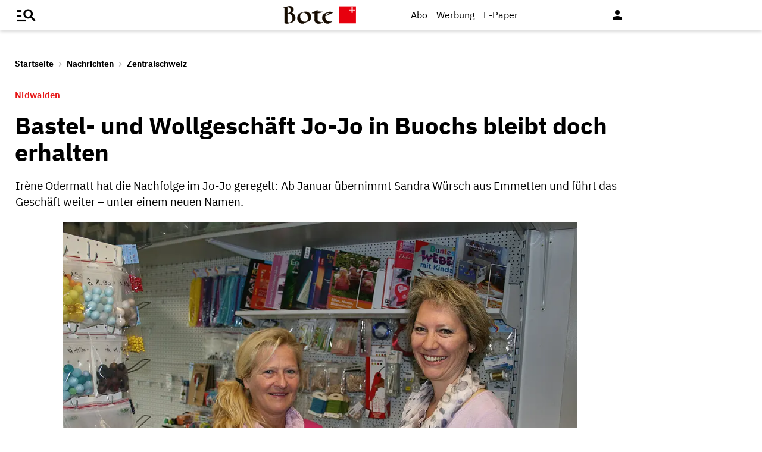

--- FILE ---
content_type: text/javascript;charset=utf-8
request_url: https://www.bote.ch/_fWS/jsoninplainout/javascript/fcmsLib_Init/load/init.js?version=1766391846
body_size: 13962
content:

fcmsJs_Version = "1766391846";

function fcmsLib_Init_Console(){var that=this;var buffer=[];function logMessage(meth,msg){var timestamp=new Date().getTime();if((meth==='ERROR'||meth==='CRITICAL'||meth==='PANIC')&&(typeof console!="undefined"&&typeof console.error!="undefined")){console.error(msg);}
buffer.push({meth:meth,timestamp:timestamp,word:msg});}
that.isEnabled=function(){return true;};that.enable=function(){};that.disable=function(){};that.log=function(msg){logMessage('LOG',msg);};that.info=function(msg){logMessage('INFO',msg);};that.debug=function(msg){logMessage('DEBUG',msg);};that.warn=function(msg){logMessage('WARN',msg);};that.warning=function(msg){logMessage('WARN',msg);};that.error=function(msg){logMessage('ERROR',msg);};that.critical=function(msg){logMessage('CRITICAL',msg);};that.panic=function(msg){logMessage('PANIC',msg);};that.getBuffer=function(){return buffer;};}
if(typeof fcmsJs=='undefined'||!fcmsJs){fcmsJs={};}
fcmsJs.console=new fcmsLib_Init_Console();window.onError=function(e){fcmsJs.console.error(e);};(function(){function each(iterator,context){for(var i=0,length=this.length>>>0;i<length;i++){if(i in this){iterator.call(context,this[i],i,this);}}}
if(typeof Array.prototype.each!=='function'){Array.prototype.each=Array.prototype.forEach||each;}})();if(!window.fcmsJs){window.fcmsJs={};}
(function(){var root=this;var previousUnderscore=root._;var breaker={};var ArrayProto=Array.prototype,ObjProto=Object.prototype,FuncProto=Function.prototype;var push=ArrayProto.push,slice=ArrayProto.slice,concat=ArrayProto.concat,toString=ObjProto.toString,hasOwnProperty=ObjProto.hasOwnProperty;var
nativeForEach=ArrayProto.forEach,nativeMap=ArrayProto.map,nativeReduce=ArrayProto.reduce,nativeReduceRight=ArrayProto.reduceRight,nativeFilter=ArrayProto.filter,nativeEvery=ArrayProto.every,nativeSome=ArrayProto.some,nativeIndexOf=ArrayProto.indexOf,nativeLastIndexOf=ArrayProto.lastIndexOf,nativeIsArray=Array.isArray,nativeKeys=Object.keys,nativeBind=FuncProto.bind;var _=function(obj){if(obj instanceof _)return obj;if(!(this instanceof _))return new _(obj);this._wrapped=obj;};if(typeof exports!=='undefined'){if(typeof module!=='undefined'&&module.exports){exports=module.exports=_;}
exports._=_;}else{root._=_;}
_.VERSION='1.4.4';var each=_.each=_.forEach=function(obj,iterator,context){if(obj==null)return;if(nativeForEach&&obj.forEach===nativeForEach){obj.forEach(iterator,context);}else if(obj.length===+obj.length){for(var i=0,l=obj.length;i<l;i++){if(iterator.call(context,obj[i],i,obj)===breaker)return;}}else{for(var key in obj){if(_.has(obj,key)){if(iterator.call(context,obj[key],key,obj)===breaker)return;}}}};_.map=_.collect=function(obj,iterator,context){var results=[];if(obj==null)return results;if(nativeMap&&obj.map===nativeMap)return obj.map(iterator,context);each(obj,function(value,index,list){results[results.length]=iterator.call(context,value,index,list);});return results;};var reduceError='Reduce of empty array with no initial value';_.reduce=_.foldl=_.inject=function(obj,iterator,memo,context){var initial=arguments.length>2;if(obj==null)obj=[];if(nativeReduce&&obj.reduce===nativeReduce){if(context)iterator=_.bind(iterator,context);return initial?obj.reduce(iterator,memo):obj.reduce(iterator);}
each(obj,function(value,index,list){if(!initial){memo=value;initial=true;}else{memo=iterator.call(context,memo,value,index,list);}});if(!initial)throw new TypeError(reduceError);return memo;};_.reduceRight=_.foldr=function(obj,iterator,memo,context){var initial=arguments.length>2;if(obj==null)obj=[];if(nativeReduceRight&&obj.reduceRight===nativeReduceRight){if(context)iterator=_.bind(iterator,context);return initial?obj.reduceRight(iterator,memo):obj.reduceRight(iterator);}
var length=obj.length;if(length!==+length){var keys=_.keys(obj);length=keys.length;}
each(obj,function(value,index,list){index=keys?keys[--length]:--length;if(!initial){memo=obj[index];initial=true;}else{memo=iterator.call(context,memo,obj[index],index,list);}});if(!initial)throw new TypeError(reduceError);return memo;};_.find=_.detect=function(obj,iterator,context){var result;any(obj,function(value,index,list){if(iterator.call(context,value,index,list)){result=value;return true;}});return result;};_.filter=_.select=function(obj,iterator,context){var results=[];if(obj==null)return results;if(nativeFilter&&obj.filter===nativeFilter)return obj.filter(iterator,context);each(obj,function(value,index,list){if(iterator.call(context,value,index,list))results[results.length]=value;});return results;};_.reject=function(obj,iterator,context){return _.filter(obj,function(value,index,list){return!iterator.call(context,value,index,list);},context);};_.every=_.all=function(obj,iterator,context){iterator||(iterator=_.identity);var result=true;if(obj==null)return result;if(nativeEvery&&obj.every===nativeEvery)return obj.every(iterator,context);each(obj,function(value,index,list){if(!(result=result&&iterator.call(context,value,index,list)))return breaker;});return!!result;};var any=_.some=_.any=function(obj,iterator,context){iterator||(iterator=_.identity);var result=false;if(obj==null)return result;if(nativeSome&&obj.some===nativeSome)return obj.some(iterator,context);each(obj,function(value,index,list){if(result||(result=iterator.call(context,value,index,list)))return breaker;});return!!result;};_.contains=_.include=function(obj,target){if(obj==null)return false;if(nativeIndexOf&&obj.indexOf===nativeIndexOf)return obj.indexOf(target)!=-1;return any(obj,function(value){return value===target;});};_.invoke=function(obj,method){var args=slice.call(arguments,2);var isFunc=_.isFunction(method);return _.map(obj,function(value){return(isFunc?method:value[method]).apply(value,args);});};_.pluck=function(obj,key){return _.map(obj,function(value){return value[key];});};_.where=function(obj,attrs,first){if(_.isEmpty(attrs))return first?null:[];return _[first?'find':'filter'](obj,function(value){for(var key in attrs){if(attrs[key]!==value[key])return false;}
return true;});};_.findWhere=function(obj,attrs){return _.where(obj,attrs,true);};_.max=function(obj,iterator,context){if(!iterator&&_.isArray(obj)&&obj[0]===+obj[0]&&obj.length<65535){return Math.max.apply(Math,obj);}
if(!iterator&&_.isEmpty(obj))return-Infinity;var result={computed:-Infinity,value:-Infinity};each(obj,function(value,index,list){var computed=iterator?iterator.call(context,value,index,list):value;computed>=result.computed&&(result={value:value,computed:computed});});return result.value;};_.min=function(obj,iterator,context){if(!iterator&&_.isArray(obj)&&obj[0]===+obj[0]&&obj.length<65535){return Math.min.apply(Math,obj);}
if(!iterator&&_.isEmpty(obj))return Infinity;var result={computed:Infinity,value:Infinity};each(obj,function(value,index,list){var computed=iterator?iterator.call(context,value,index,list):value;computed<result.computed&&(result={value:value,computed:computed});});return result.value;};_.shuffle=function(obj){var rand;var index=0;var shuffled=[];each(obj,function(value){rand=_.random(index++);shuffled[index-1]=shuffled[rand];shuffled[rand]=value;});return shuffled;};var lookupIterator=function(value){return _.isFunction(value)?value:function(obj){return obj[value];};};_.sortBy=function(obj,value,context){var iterator=lookupIterator(value);return _.pluck(_.map(obj,function(value,index,list){return{value:value,index:index,criteria:iterator.call(context,value,index,list)};}).sort(function(left,right){var a=left.criteria;var b=right.criteria;if(a!==b){if(a>b||a===void 0)return 1;if(a<b||b===void 0)return-1;}
return left.index<right.index?-1:1;}),'value');};var group=function(obj,value,context,behavior){var result={};var iterator=lookupIterator(value||_.identity);each(obj,function(value,index){var key=iterator.call(context,value,index,obj);behavior(result,key,value);});return result;};_.groupBy=function(obj,value,context){return group(obj,value,context,function(result,key,value){(_.has(result,key)?result[key]:(result[key]=[])).push(value);});};_.countBy=function(obj,value,context){return group(obj,value,context,function(result,key){if(!_.has(result,key))result[key]=0;result[key]++;});};_.sortedIndex=function(array,obj,iterator,context){iterator=iterator==null?_.identity:lookupIterator(iterator);var value=iterator.call(context,obj);var low=0,high=array.length;while(low<high){var mid=(low+high)>>>1;iterator.call(context,array[mid])<value?low=mid+1:high=mid;}
return low;};_.toArray=function(obj){if(!obj)return[];if(_.isArray(obj))return slice.call(obj);if(obj.length===+obj.length)return _.map(obj,_.identity);return _.values(obj);};_.size=function(obj){if(obj==null)return 0;return(obj.length===+obj.length)?obj.length:_.keys(obj).length;};_.first=_.head=_.take=function(array,n,guard){if(array==null)return void 0;return(n!=null)&&!guard?slice.call(array,0,n):array[0];};_.initial=function(array,n,guard){return slice.call(array,0,array.length-((n==null)||guard?1:n));};_.last=function(array,n,guard){if(array==null)return void 0;if((n!=null)&&!guard){return slice.call(array,Math.max(array.length-n,0));}else{return array[array.length-1];}};_.rest=_.tail=_.drop=function(array,n,guard){return slice.call(array,(n==null)||guard?1:n);};_.compact=function(array){return _.filter(array,_.identity);};var flatten=function(input,shallow,output){each(input,function(value){if(_.isArray(value)){shallow?push.apply(output,value):flatten(value,shallow,output);}else{output.push(value);}});return output;};_.flatten=function(array,shallow){return flatten(array,shallow,[]);};_.without=function(array){return _.difference(array,slice.call(arguments,1));};_.uniq=_.unique=function(array,isSorted,iterator,context){if(_.isFunction(isSorted)){context=iterator;iterator=isSorted;isSorted=false;}
var initial=iterator?_.map(array,iterator,context):array;var results=[];var seen=[];each(initial,function(value,index){if(isSorted?(!index||seen[seen.length-1]!==value):!_.contains(seen,value)){seen.push(value);results.push(array[index]);}});return results;};_.union=function(){return _.uniq(concat.apply(ArrayProto,arguments));};_.intersection=function(array){var rest=slice.call(arguments,1);return _.filter(_.uniq(array),function(item){return _.every(rest,function(other){return _.indexOf(other,item)>=0;});});};_.difference=function(array){var rest=concat.apply(ArrayProto,slice.call(arguments,1));return _.filter(array,function(value){return!_.contains(rest,value);});};_.zip=function(){var args=slice.call(arguments);var length=_.max(_.pluck(args,'length'));var results=new Array(length);for(var i=0;i<length;i++){results[i]=_.pluck(args,""+i);}
return results;};_.object=function(list,values){if(list==null)return{};var result={};for(var i=0,l=list.length;i<l;i++){if(values){result[list[i]]=values[i];}else{result[list[i][0]]=list[i][1];}}
return result;};_.indexOf=function(array,item,isSorted){if(array==null)return-1;var i=0,l=array.length;if(isSorted){if(typeof isSorted=='number'){i=(isSorted<0?Math.max(0,l+isSorted):isSorted);}else{i=_.sortedIndex(array,item);return array[i]===item?i:-1;}}
if(nativeIndexOf&&array.indexOf===nativeIndexOf)return array.indexOf(item,isSorted);for(;i<l;i++)if(array[i]===item)return i;return-1;};_.lastIndexOf=function(array,item,from){if(array==null)return-1;var hasIndex=from!=null;if(nativeLastIndexOf&&array.lastIndexOf===nativeLastIndexOf){return hasIndex?array.lastIndexOf(item,from):array.lastIndexOf(item);}
var i=(hasIndex?from:array.length);while(i--)if(array[i]===item)return i;return-1;};_.range=function(start,stop,step){if(arguments.length<=1){stop=start||0;start=0;}
step=arguments[2]||1;var len=Math.max(Math.ceil((stop-start)/step),0);var idx=0;var range=new Array(len);while(idx<len){range[idx++]=start;start+=step;}
return range;};_.bind=function(func,context){if(func.bind===nativeBind&&nativeBind)return nativeBind.apply(func,slice.call(arguments,1));var args=slice.call(arguments,2);return function(){return func.apply(context,args.concat(slice.call(arguments)));};};_.partial=function(func){var args=slice.call(arguments,1);return function(){return func.apply(this,args.concat(slice.call(arguments)));};};_.bindAll=function(obj){var funcs=slice.call(arguments,1);if(funcs.length===0)funcs=_.functions(obj);each(funcs,function(f){obj[f]=_.bind(obj[f],obj);});return obj;};_.memoize=function(func,hasher){var memo={};hasher||(hasher=_.identity);return function(){var key=hasher.apply(this,arguments);return _.has(memo,key)?memo[key]:(memo[key]=func.apply(this,arguments));};};_.delay=function(func,wait){var args=slice.call(arguments,2);return setTimeout(function(){return func.apply(null,args);},wait);};_.defer=function(func){return _.delay.apply(_,[func,1].concat(slice.call(arguments,1)));};_.throttle=function(func,wait){var context,args,timeout,result;var previous=0;var later=function(){previous=new Date;timeout=null;result=func.apply(context,args);};return function(){var now=new Date;var remaining=wait-(now-previous);context=this;args=arguments;if(remaining<=0){clearTimeout(timeout);timeout=null;previous=now;result=func.apply(context,args);}else if(!timeout){timeout=setTimeout(later,remaining);}
return result;};};_.debounce=function(func,wait,immediate){var timeout,result;return function(){var context=this,args=arguments;var later=function(){timeout=null;if(!immediate)result=func.apply(context,args);};var callNow=immediate&&!timeout;clearTimeout(timeout);timeout=setTimeout(later,wait);if(callNow)result=func.apply(context,args);return result;};};_.once=function(func){var ran=false,memo;return function(){if(ran)return memo;ran=true;memo=func.apply(this,arguments);func=null;return memo;};};_.wrap=function(func,wrapper){return function(){var args=[func];push.apply(args,arguments);return wrapper.apply(this,args);};};_.compose=function(){var funcs=arguments;return function(){var args=arguments;for(var i=funcs.length-1;i>=0;i--){args=[funcs[i].apply(this,args)];}
return args[0];};};_.after=function(times,func){if(times<=0)return func();return function(){if(--times<1){return func.apply(this,arguments);}};};_.keys=nativeKeys||function(obj){if(obj!==Object(obj))throw new TypeError('Invalid object');var keys=[];for(var key in obj)if(_.has(obj,key))keys[keys.length]=key;return keys;};_.values=function(obj){var values=[];for(var key in obj)if(_.has(obj,key))values.push(obj[key]);return values;};_.pairs=function(obj){var pairs=[];for(var key in obj)if(_.has(obj,key))pairs.push([key,obj[key]]);return pairs;};_.invert=function(obj){var result={};for(var key in obj)if(_.has(obj,key))result[obj[key]]=key;return result;};_.functions=_.methods=function(obj){var names=[];for(var key in obj){if(_.isFunction(obj[key]))names.push(key);}
return names.sort();};_.extend=function(obj){each(slice.call(arguments,1),function(source){if(source){for(var prop in source){obj[prop]=source[prop];}}});return obj;};_.pick=function(obj){var copy={};var keys=concat.apply(ArrayProto,slice.call(arguments,1));each(keys,function(key){if(key in obj)copy[key]=obj[key];});return copy;};_.omit=function(obj){var copy={};var keys=concat.apply(ArrayProto,slice.call(arguments,1));for(var key in obj){if(!_.contains(keys,key))copy[key]=obj[key];}
return copy;};_.defaults=function(obj){each(slice.call(arguments,1),function(source){if(source){for(var prop in source){if(obj[prop]==null)obj[prop]=source[prop];}}});return obj;};_.clone=function(obj){if(!_.isObject(obj))return obj;return _.isArray(obj)?obj.slice():_.extend({},obj);};_.tap=function(obj,interceptor){interceptor(obj);return obj;};var eq=function(a,b,aStack,bStack){if(a===b)return a!==0||1/a==1/b;if(a==null||b==null)return a===b;if(a instanceof _)a=a._wrapped;if(b instanceof _)b=b._wrapped;var className=toString.call(a);if(className!=toString.call(b))return false;switch(className){case'[object String]':return a==String(b);case'[object Number]':return a!=+a?b!=+b:(a==0?1/a==1/b:a==+b);case'[object Date]':case'[object Boolean]':return+a==+b;case'[object RegExp]':return a.source==b.source&&a.global==b.global&&a.multiline==b.multiline&&a.ignoreCase==b.ignoreCase;}
if(typeof a!='object'||typeof b!='object')return false;var length=aStack.length;while(length--){if(aStack[length]==a)return bStack[length]==b;}
aStack.push(a);bStack.push(b);var size=0,result=true;if(className=='[object Array]'){size=a.length;result=size==b.length;if(result){while(size--){if(!(result=eq(a[size],b[size],aStack,bStack)))break;}}}else{var aCtor=a.constructor,bCtor=b.constructor;if(aCtor!==bCtor&&!(_.isFunction(aCtor)&&(aCtor instanceof aCtor)&&_.isFunction(bCtor)&&(bCtor instanceof bCtor))){return false;}
for(var key in a){if(_.has(a,key)){size++;if(!(result=_.has(b,key)&&eq(a[key],b[key],aStack,bStack)))break;}}
if(result){for(key in b){if(_.has(b,key)&&!(size--))break;}
result=!size;}}
aStack.pop();bStack.pop();return result;};_.isEqual=function(a,b){return eq(a,b,[],[]);};_.isEmpty=function(obj){if(obj==null)return true;if(_.isArray(obj)||_.isString(obj))return obj.length===0;for(var key in obj)if(_.has(obj,key))return false;return true;};_.isElement=function(obj){return!!(obj&&obj.nodeType===1);};_.isArray=nativeIsArray||function(obj){return toString.call(obj)=='[object Array]';};_.isObject=function(obj){return obj===Object(obj);};each(['Arguments','Function','String','Number','Date','RegExp'],function(name){_['is'+name]=function(obj){return toString.call(obj)=='[object '+name+']';};});if(!_.isArguments(arguments)){_.isArguments=function(obj){return!!(obj&&_.has(obj,'callee'));};}
if(typeof(/./)!=='function'){_.isFunction=function(obj){return typeof obj==='function';};}
_.isFinite=function(obj){return isFinite(obj)&&!isNaN(parseFloat(obj));};_.isNaN=function(obj){return _.isNumber(obj)&&obj!=+obj;};_.isBoolean=function(obj){return obj===true||obj===false||toString.call(obj)=='[object Boolean]';};_.isNull=function(obj){return obj===null;};_.isUndefined=function(obj){return obj===void 0;};_.has=function(obj,key){return hasOwnProperty.call(obj,key);};_.noConflict=function(){root._=previousUnderscore;return this;};_.identity=function(value){return value;};_.times=function(n,iterator,context){var accum=Array(n);for(var i=0;i<n;i++)accum[i]=iterator.call(context,i);return accum;};_.random=function(min,max){if(max==null){max=min;min=0;}
return min+Math.floor(Math.random()*(max-min+1));};var entityMap={escape:{'&':'&amp;','<':'&lt;','>':'&gt;','"':'&quot;',"'":'&#x27;','/':'&#x2F;'}};entityMap.unescape=_.invert(entityMap.escape);var entityRegexes={escape:new RegExp('['+_.keys(entityMap.escape).join('')+']','g'),unescape:new RegExp('('+_.keys(entityMap.unescape).join('|')+')','g')};_.each(['escape','unescape'],function(method){_[method]=function(string){if(string==null)return'';return(''+string).replace(entityRegexes[method],function(match){return entityMap[method][match];});};});_.result=function(object,property){if(object==null)return null;var value=object[property];return _.isFunction(value)?value.call(object):value;};_.mixin=function(obj){each(_.functions(obj),function(name){var func=_[name]=obj[name];_.prototype[name]=function(){var args=[this._wrapped];push.apply(args,arguments);return result.call(this,func.apply(_,args));};});};var idCounter=0;_.uniqueId=function(prefix){var id=++idCounter+'';return prefix?prefix+id:id;};_.templateSettings={evaluate:/<%([\s\S]+?)%>/g,interpolate:/<%=([\s\S]+?)%>/g,escape:/<%-([\s\S]+?)%>/g};var noMatch=/(.)^/;var escapes={"'":"'",'\\':'\\','\r':'r','\n':'n','\t':'t','\u2028':'u2028','\u2029':'u2029'};var escaper=/\\|'|\r|\n|\t|\u2028|\u2029/g;_.template=function(text,data,settings){var render;settings=_.defaults({},settings,_.templateSettings);var matcher=new RegExp([(settings.escape||noMatch).source,(settings.interpolate||noMatch).source,(settings.evaluate||noMatch).source].join('|')+'|$','g');var index=0;var source="__p+='";text.replace(matcher,function(match,escape,interpolate,evaluate,offset){source+=text.slice(index,offset).replace(escaper,function(match){return'\\'+escapes[match];});if(escape){source+="'+\n((__t=("+escape+"))==null?'':_.escape(__t))+\n'";}
if(interpolate){source+="'+\n((__t=("+interpolate+"))==null?'':__t)+\n'";}
if(evaluate){source+="';\n"+evaluate+"\n__p+='";}
index=offset+match.length;return match;});source+="';\n";if(!settings.variable)source='with(obj||{}){\n'+source+'}\n';source="var __t,__p='',__j=Array.prototype.join,"+"print=function(){__p+=__j.call(arguments,'');};\n"+
source+"return __p;\n";try{render=new Function(settings.variable||'obj','_',source);}catch(e){e.source=source;throw e;}
if(data)return render(data,_);var template=function(data){return render.call(this,data,_);};template.source='function('+(settings.variable||'obj')+'){\n'+source+'}';return template;};_.chain=function(obj){return _(obj).chain();};var result=function(obj){return this._chain?_(obj).chain():obj;};_.mixin(_);each(['pop','push','reverse','shift','sort','splice','unshift'],function(name){var method=ArrayProto[name];_.prototype[name]=function(){var obj=this._wrapped;method.apply(obj,arguments);if((name=='shift'||name=='splice')&&obj.length===0)delete obj[0];return result.call(this,obj);};});each(['concat','join','slice'],function(name){var method=ArrayProto[name];_.prototype[name]=function(){return result.call(this,method.apply(this._wrapped,arguments));};});_.extend(_.prototype,{chain:function(){this._chain=true;return this;},value:function(){return this._wrapped;}});}).call(fcmsJs);if(typeof exports!=='undefined'&&typeof exports._!=='undefined'){fcmsJs._=exports._;}
(function(exports){if(typeof exports.assert!="undefined"){return;}
function check(rightify,toCheck){function bang(msg){if(exports.debug){throw new fcmsLib_Core_AssertException(msg);}}
function main(check,msg){if(typeof msg=="undefined"){toCheck=check;return main;}else{toCheck=null;}
main.checks+=1;if(rightify!==check){bang(msg);}}
main.and=exports;function test(args,fn){var claim=toCheck;var msg="";if(args.length===2){toCheck=null;claim=args[0];msg=args[1];}else if(args.length===1){msg=args[0];}else{if(claim===null){throw new fcmsLib_Core_Exception("Die Methode braucht einen oder zwei Parameter!");}}
if(!fn(claim)){bang(msg);}}
main.not=function(){rightify=!rightify;return check(rightify,toCheck);};main.is=function is(c,msg){if(arguments.length===2){toCheck=null;}
if(rightify===(toCheck==c)){}else{bang(msg);}
return check(rightify,toCheck);};main.isNull=function isNull(){test(arguments,function(claim){return(rightify===(claim===null));});return check(rightify,toCheck);};main.isNumber=function isNumber(c,msg){test(arguments,function(claim){return(rightify===(typeof claim=="number"));});return check(rightify,toCheck);};main.isString=function isString(c,msg){test(arguments,function(claim){return(rightify===(typeof claim=="string"));});return check(rightify,toCheck);};main.isBoolean=function isBoolean(){test(arguments,function(claim){return(rightify===(typeof claim=="boolean"));});return check(rightify,toCheck);};main.isArray=function isArray(){test(arguments,function(claim){return(rightify===(typeof claim=="object"&&claim instanceof Array));});return check(rightify,toCheck);};main.end=function(){toCheck=null;return true;};main.isFunction=function isFunction(){test(arguments,function(claim){return(rightify===(typeof claim=="function"));});return check(rightify,toCheck);};main.isObject=function isObject(){test(arguments,function(claim){return(rightify===(typeof claim!="undefined")&&rightify===(claim!==null));});return check(rightify,toCheck);};main.isEmpty=function isEmpty(){test(arguments,function(claim){if(typeof claim==='string'){return(rightify===(claim===""));}else if(typeof claim==='object'){return(rightify===(Object.keys(claim).length===0));}else{return false;}});return check(rightify,toCheck);};main.isUndefined=function isUndefined(){test(arguments,function(claim){return(rightify===(typeof claim=="undefined"));});return check(rightify,toCheck);};main.getClaim=function getClaim(){return main.toCheck;};return main;}
exports.assert=check(true);exports.refute=check(false);exports.assert.checks=0;exports.refute.checks=0;})(fcmsJs||{});fcmsJs.assert.isHint=function(originalHint,argument){var hint=originalHint.toLowerCase();if(hint==="undefined"){return true;}
if(argument===null){return true;}
if(hint==="mixed"){return fcmsJs.assert.isMixedHint(argument);}
if(typeof window[originalHint]=="function"){return fcmsJs.assert.isClassHint(originalHint,argument);}
if(hint==="string"||hint==="boolean"||hint==="number"||hint==="symbol"||hint==="function"||hint==="object")
{return fcmsJs.assert.isPrimitiveHint(hint,argument);}
return false;}
fcmsJs.assert.isMixedHint=function(argument){if(typeof argument!="undefined"){return true;}
return false;}
fcmsJs.assert.isClassHint=function(hint,argument){if(typeof window[hint]!="function"){return false;}
hint=window[hint];if(argument instanceof hint||argument===null)
{return true;}
return false;}
fcmsJs.assert.isPrimitiveHint=function(originalHint,argument){var hint=originalHint.toLowerCase();if(argument===null){return true;}
if(typeof argument==hint){return true;}else{return false;}}
if(!window.fcmsJs){window.fcmsJs={};}
if(typeof fcmsJs.config==='undefined'){fcmsJs.config={};}
fcmsJs.version=0;fcmsJs.host='';fcmsJs.duplicateProtection={};fcmsJs.oldBrowser=false;fcmsJs.insecureBrowser=null;if(typeof fcmsJs_Version!=='undefined'){fcmsJs.version=fcmsJs_Version;fcmsJs_Version=undefined;}
if(typeof fcmsJs.customerScriptVersion==='undefined'){fcmsJs.customerScriptVersion=0;}
if(typeof fcmsJs_Host!=='undefined'){fcmsJs.host=fcmsJs_Host;fcmsJs_Host=undefined;}
if(typeof fcmsJs.debug=="undefined"){fcmsJs.debug=false;}
fcmsJs.class_used={};fcmsJs.__classInProcess=null;fcmsJs.__waitForClass={};function __fcms_startNewClass(name){const p=fcmsJs.__classInProcess;if(p){if(typeof fcmsJs.__waitForClass[p]!=='undefined'){fcmsJs.__waitForClass[p].forEach(function(c){c();});delete fcmsJs.__waitForClass[p];}}
fcmsJs.__classInProcess=name;}
fcmsJs.getClass=function(name){if(typeof globalThis[name]==='undefined'){throw new Error('Klasse '+name+' nicht gefunden.');}
return globalThis[name];};fcmsJs.Class=function(name){__fcms_startNewClass(name);if(typeof window[name]==='function'){fcmsJs.console.error('Die Klasse '+name+' existiert bereits.');}
window[name]=function(){fcmsJs.class_used[name]=true;if(!this.hasOwnProperty('className')){this.className=name;this.klass=window[name];}
this.propertys={};if(typeof window[name].__properties!="undefined"){for(var j=0,length=window[name].__properties.length;j<length;j+=1){window[name].__properties[j].apply(this);}}
if(typeof window[name].__augmentedBy==='object'){var l=window[name].__augmentedBy.length;for(var i=0;i<l;i++){if(typeof window[name].__augmentedBy[i]==='string'){var mixinClassName=window[name].__augmentedBy[i];if(typeof window[mixinClassName]!=='function'){throw new Error('Die mixin-Klasse '+mixinClassName+' gibt es nicht!');}
var mixinClass=window[mixinClassName];var klass=window[name];for(var methodName in mixinClass.prototype){if(mixinClass.prototype.hasOwnProperty(methodName)&&typeof mixinClass.prototype[methodName]==='function'){if(methodName!=='construct'){if(!klass.prototype[methodName]){klass.prototype[methodName]=mixinClass.prototype[methodName];}}}}
klass.__augmentedBy[i]=mixinClass;}
if(typeof window[name].__augmentedBy[i]==='function'){if(typeof window[name].__augmentedBy[i].prototype.construct==='function'){var backUpUber=this.klass;this.klass=window[name].__augmentedBy[i];try{window[name].__augmentedBy[i].prototype.construct.apply(this,arguments);}catch(e){throw e;}finally{this.klass=backUpUber;}}}}}
if(typeof this.construct==='function'){this.construct.apply(this,arguments);}
if(typeof window[name].__objectProperties!="undefined"){for(var k=0,objectPropertiesLength=window[name].__objectProperties.length;k<objectPropertiesLength;k+=1){window[name].__objectProperties[k].apply(this);}}};window[name].className=name;if(typeof global!=='undefined'){global[name]=window[name];}
return window[name];};Function.prototype.method=function(name,th,func){var typeHints=[];if(typeof name!="string"){if(typeof th=="undefined"){func=name;}else{func=th;typeHints=name;}
name=func.name;}else{if(typeof th==='function'){func=th;}else{typeHints=th;}}
try{Object.defineProperty(func,'name',{value:name});}catch(e){func.displayName=name;}
this.prototype[name]=func;if(fcmsJs.debug&&typeHints.length){this.prototype[name]=function typeHintCheck(){for(var i=0,ii=typeHints.length;i<ii;i++){if(!fcmsJs.assert.isHint(typeHints[i],arguments[i])){var is=typeof arguments[i]=="undefined"?"undefined":(arguments[i].className?arguments[i].className:typeof arguments[i]);fcmsJs.console.error('Fehler im TypeHint der Funktion '+this.className+'.'+name+' Parameter '+(i+1)+' sollte '+typeHints[i]+' sein. Ist: '+is+'!');}}
return func.apply(this,arguments);};}
return this;};Function.method('staticMethod',function(name,th,func){var typeHints=[];if(typeof name!="string"){if(typeof th=="undefined"){func=name;}else{func=th;typeHints=name;}
name=func.name;}else{if(typeof th==='function'){func=th;}else{typeHints=th;}}
this[name]=func;if(fcmsJs.debug&&typeHints.length){this[name]=function typeHintCheck(){for(var i=0,ii=typeHints.length;i<ii;i++){if(!fcmsJs.assert.isHint(typeHints[i],arguments[i])){var is=typeof arguments[i]=="undefined"?"undefined":(arguments[i].className?arguments[i].className:typeof arguments[i]);fcmsJs.console.error('Fehler im TypeHint der Funktion '+this.className+'.'+name+' Parameter '+(i+1)+' sollte '+typeHints[i]+' sein. Ist: '+is+'!');}}
return func.apply(this,arguments);};}
return this;});Function.method('abstractMethod',function abstractMethod(name){return this.method(name,function(){fcmsJs.console.error('Klasse '+this.className+'muss die Methode '+name+' implementieren.');});});Function.prototype.public=function(name,th,func){return this.method(name,th,func);}
Function.prototype.private=function(name,th,func){return this.method(name,th,func);}
Function.prototype.staticProperty=function(name,value){return this[name]=value;}
Function.prototype.property=function property(name,type,initialValue){fcmsJs.refute(arguments.length<3,"Ein Property ("+name+","+type+","+initialValue+") muss mit 'name', 'type' und 'initialValue' definiert werden.");fcmsJs.refute.isUndefined(name,"Ein Property braucht einen Namen!").and.assert(name).isString("name muss ein String sein.");fcmsJs.refute.isUndefined(type,"Ein Property braucht einen Typ!").and.assert(type).isString("type muss ein String sein.");if(typeof this.__properties=="undefined"){this.__properties=[];}
if(typeof this.__objectProperties=="undefined"){this.__objectProperties=[];}
var instanceNamespace="propertys";var matches=/(\w+)\./.exec(name);if(matches!==null){instanceNamespace=matches[1];name=name.substr(matches[1].length+1);}
if(initialValue!==undefined){if(!fcmsJs.assert.isHint(type,initialValue)){throw new fcmsLib_Core_Exception("Der initiale Wert des Propertys "+name+" ist für den Typ "+type+" nicht erlaubt.");}}
var createProperty=function(){var object=this[instanceNamespace];if(typeof object=="undefined"){return;}
if(typeof object[name]!="undefined"&&object[name]!==null&&(typeof object[name]!=type&&(typeof object[name].className!='undefined'&&object[name].className!==type)&&typeof object[name]!="undefined")){fcmsJs.console.warn(this.className+": Das Property "+name+" vom Typ "+type+" überschreibt einen anderen Wert.");}
var newInitialValue=(function(initialValue){if(Array.isArray(initialValue)){if(initialValue.length){fcmsJs.console.error("Der Array-Initialwert eines Propertys darf keine Elemente beinhalten, da ein neues Array erzeugt wird.");}
return[];}else if(initialValue===null){return null;}else if(typeof initialValue=="function"){return initialValue;}else if(typeof initialValue==='object'&&initialValue!==null){if(typeof initialValue.className!="undefined"){fcmsJs.console.error("Es darf keine instanziierte fCMS-Klasse als Initialwerte verwendet werden.");}else if(type.match(/fCMS/)){fcmsJs.console.error("Es darf keine instanziierte fCMS-Klasse als Initialwerte verwendet werden.");}else{if(Object.keys(initialValue).length){fcmsJs.console.error("Der Objekt-Initialwert eines Propertys darf keine Elemente beinhalten, da ein neues Objekt erzeugt wird.");}
return{};}}else{return initialValue;}
return null;}(initialValue));object[name]=newInitialValue;};try{Object.defineProperty(createProperty,'name',{value:name});}catch(e){createProperty.displayName=name;}
if(instanceNamespace==="propertys"){this.__properties.push(createProperty);}else{this.__objectProperties.push(createProperty);}
var functionName=name.charAt(0).toUpperCase()+name.substr(1);var getterName="get"+functionName;var isGetterName="is"+functionName;var setterName="set"+functionName;function get(){if(typeof this[instanceNamespace][name]=="undefined"){createProperty();}
return this[instanceNamespace][name];}
var blacklist=[];var ignore=false;var i;var ii;if(typeof this.prototype[setterName]!="undefined"){blacklist=['setController','setType','setView'];ignore=false;for(i=0,ii=blacklist.length;i<ii;i++){if(setterName===blacklist[i]){ignore=true;}}
if(!ignore){fcmsJs.console.error(this.className+": Die Propertymethode "+setterName+" überschreibt die bereits vorhandene Methode.");}}
this.method(setterName,[type],function(param){this[instanceNamespace][name]=param;});if(typeof this.prototype[getterName]!="undefined"){blacklist=['getModuleName','getClassName','getNotice','getController','getModel','getView','getName','getType'];ignore=false;for(i=0,ii=blacklist.length;i<ii;i++){if(getterName===blacklist[i]){ignore=true;}}
if(!ignore){fcmsJs.console.error(this.className+": Die Propertymethode "+getterName+" überschreibt die bereits vorhandene Methode.");}}
this.method(getterName,function(){return get.apply(this);});if(type==="boolean"){if(typeof this.prototype[isGetterName]!="undefined"){fcmsJs.console.warn(this.className+": Die Propertymethode "+isGetterName+" überschreibt die bereits vorhandene Methode.");}
this.method(isGetterName,function(){return get.apply(this);});}
return this;};Function.prototype.or=function(alternative){var fn=this;return function(){try{return fn.apply(this,arguments);}catch(e){fcmsJs.console.error(e);return alternative;}};};Function.method('construct',function(types,func){return this.method('construct',types,func);});Function.method("adoptParent",function(klass,parent){var c;if(typeof parent.prototype.construct!=='undefined'){c=parent.prototype.construct;}
if(typeof window[this.className].__properties=="undefined"){window[this.className].__properties=[];}
if(typeof parent.className!="undefined"&&typeof window[parent.className]!="undefined"&&typeof window[parent.className].__properties!="undefined"){for(var j=0,length=window[parent.className].__properties.length;j<length;j+=1){window[this.className].__properties.push(window[parent.className].__properties[j]);}}
parent.prototype.construct=function(){};var prototype=new parent();prototype.className=parent.className;prototype.isDummyPrototype=true;for(var i in this.prototype){if(this.prototype.hasOwnProperty(i)&&typeof this.prototype[i]=="function"){prototype[i]=this.prototype[i];}}
this.prototype=prototype;this.prototype.constructor=parent;for(var k in parent){if(parent.hasOwnProperty(k)&&typeof parent[k]==='function'){if(typeof this[k]==='undefined'){this[k]=parent[k];}}}
if(typeof c!=='undefined'){parent.prototype.construct=c;}})
Function.method('inherits',function inherits(parent){if(typeof parent=="function"){throw new Error('Bitte für inherits immer Strings verwenden. Class: '+this.className);}else if(typeof parent=="string"&&typeof window[parent]!="undefined"){if(typeof window[parent].waitingForModule!=='undefined'){this.waitingForModule=window[parent].waitingForModule;fcmsJs.wait(window[parent].waitingForModule).onLoad(()=>{this.inherits(parent);});}else{delete this.waitingForModule;this.adoptParent(this,window[parent]);}}else{if(typeof parent=="string"){const m=parent.split('_').slice(0,2).join('_').toLowerCase();const myself=this.className.split('_').slice(0,2).join('_').toLowerCase();this.waitingForModule=m;if(m===myself){fcmsJs.__waitForClass[parent]??=[];fcmsJs.__waitForClass[parent].push(()=>{if(typeof this.waitingForModule!=='undefined'){this.inherits(parent);}});return this;}
fcmsJs.wait(m).onLoad((e)=>{if(typeof this.waitingForModule!=='undefined'){this.inherits(parent);}});return this;}else{throw new Error("Die Klasse "+parent+" ist nicht vorhanden.");}}
var uberDepthByFunction={};this.method('uber',["string"],function uber(name){var klass=this.klass;if(typeof uberDepthByFunction[name]==='undefined'){uberDepthByFunction[name]=1;}
if(typeof name!=='string'){throw new Error('Falscher übergabeparameter für uber vom type '+typeof name);}
var currentDepth=uberDepthByFunction[name];var currentClass=klass.prototype;var currentFunc=currentClass[name];if(currentDepth){var maxloop=20;while(currentDepth&&maxloop){maxloop--;if(currentFunc!==currentClass.constructor.prototype[name]){currentDepth-=1;}
if(typeof currentClass.className==='undefined'){throw new Error('Konnte keine Funktion '+name+' für die Klasse '+currentClass.className+' ('+uberDepthByFunction[name]+')finden.');}
currentClass=currentClass.constructor.prototype;currentFunc=currentClass[name];}
if(maxloop===0){throw Error('Endlosschleife für uber('+name+') unterbunden.');}}else{throw new Error('Ungültiges e');}
if(typeof currentFunc!=='function'){throw new Error("Function "+name+' '+this.className+" "+currentClass.className+" nicht gefunden.");}
uberDepthByFunction[name]+=1;var r;try{r=currentFunc.apply(this,Array.prototype.slice.apply(arguments,[1]));}catch(e){throw e;}finally{uberDepthByFunction[name]-=1;}
return r;});return this;});Function.method('swiss',function swiss(parent){for(var i=1;i<arguments.length;i+=1){var name=arguments[i];this.prototype[name]=parent.prototype[name];}
return this;});Function.method('augment',function augment(mixinClass){if(typeof this.__augmentedBy!=='object'){this.__augmentedBy=[];}
if(typeof mixinClass==='function'){throw new fcmsLib_Core_Exception('.augment muss mit einem String aufgerufen werden.');}
this.__augmentedBy.push(mixinClass);return this;});fcmsJs.Class('fcmsLib_Core_Class').property("logger","fcmsLib_Core_Logger",undefined).construct(function(){this.__boundMethods=[];}).method("getLogger",function getLogger(){if(this.hasProperty("logger")){return this.getProperty("logger");}
if(typeof globalThis['fcmsLib_Core_Logger']=="undefined"){return fcmsJs.console;}else{var logger=new globalThis['fcmsLib_Core_Logger'](this.getClassName());this.setLogger(logger);return logger;}}).method("getProperty",["string"],function getProperty(name){if(this.hasProperty(name)){return this.propertys[name];}
this.getLogger().warn('Das Property "'+name+'" gibt es nicht.');return undefined;}).method("hasProperty",["string"],function hasProperty(name){if(typeof this.propertys[name]=="undefined"){return false;}
return true;}).method("setProperty",["string"],function setProperty(name,value){this.propertys[name]=value;}).method('getBoundMethod',function getBoundMethod(name){if(typeof this.__boundMethods==='undefined'){this.__boundMethods=[];}
if(typeof this[name]==='function'){if(typeof this.__boundMethods[name]==='undefined'){this.__boundMethods[name]=this[name].bind(this);return this.__boundMethods[name];}
return this.__boundMethods[name];}
throw new fcmsLib_Core_Exception('Methode '+name+' für getBoundMethod nicht gefunden.');}).method('getClassName',function getClassName(){return this.className;}).method('getModuleName',function getModuleName(){return fcmsLib_Core_Module.getModuleNameByClassName(this.className);}).method('getBaseModuleName',function getBaseModuleName(moduleName){if(typeof moduleName==='undefined'){moduleName=this.getModuleName();}
return fcmsLib_Core_Module.getBaseModuleName(moduleName);}).method('isAdmin',function isAdmin(){if(typeof fcmsJs.admin=="undefined"){return false;}
return true;}).staticMethod('exists',function exists(className){if(typeof window[className]==='function'){return true;}
return false;}).staticMethod('getClassByName',function getClassByName(className){if(typeof window[className]==='function'){return window[className];}
throw new fcmsLib_Core_Exception('Keine Klasse '+className+' gefunden!');}).staticMethod('isInstanceOf',function isInstanceOf(obj,func){if(typeof func==='string'){try{func=fcmsLib_Core_Class.getClassByName(func);}catch(e){return false;}}
if(obj instanceof func){return true;}
return false;}).staticMethod('cast',function(obj){var x=new this();for(var i in obj){if(obj.hasOwnProperty(i)){x[i]=obj[i];}}
return x;});(function(){fcmsJs.Class('fcmsLib_Core_Exception').inherits('fcmsLib_Core_Class').construct(function construct(error){this._setMessage(error);this._setName(this.className);this.stack=(new Error(error)).stack;if(typeof error==="object"){this._evaluateError(error);}
if(typeof globalThis['fcmsLib_Core_Webservice']!=='undefined'){const ws=globalThis['fcmsLib_Core_Webservice'];if(ws.isResponse(error)){this._evaluateWebserviceResponse(error);}}}).method("getMessage",function getMessage(){if(typeof this.message==="undefined"){this.message="";}
return this.message;}).method("getName",function getName(){return this.name;}).method('getTrace',function getTrace(){if(typeof this.trace==="undefined"){this.trace="";}
return this.trace;}).method('_evaluateError',function _evaluateError(error){this._setTrace(error.trace||error.stack);}).private('_evaluateWebserviceResponse',function _evaluateWebserviceResponse(response){var message='';if(response.messages.length){message=response.messages[0];}else{message='Webservice-Fehler: '+JSON.stringify(response);}
this._setMessage(message);}).method('_setTrace',function _setTrace(trace){this.trace=trace;}).method("_setName",function _setName(name){if(typeof name==="undefined"){fcmsJs.console.error("Kein Name für die Exception angegeben.");return;}
this.name=name;}).method("_setMessage",function _setMessage(message){this.message=message;}).method("toString",function toString(){return this.message;});})();(function(){var readyList=[];var readyFired=false;var readyEventHandlersInstalled=false;function ready(){if(!readyFired){readyFired=true;for(var i=0;i<readyList.length;i++){try{readyList[i].fn();}catch(e){fcmsJs.console.error(e);}}
readyList=[];}}
fcmsJs.domReady=function(callback){if(readyFired){setTimeout(function(){callback();},1);return;}else{readyList.push({fn:callback});}
if(document.readyState==="complete"){setTimeout(ready,1);}else if(!readyEventHandlersInstalled){document.addEventListener("DOMContentLoaded",ready,false);window.addEventListener("load",ready,false);readyEventHandlersInstalled=true;}}})();(function(global){function fcmsLib_Init_Loader_PackageDefinition(id,script){if(arguments.length!=2||typeof id=="undefined"||typeof script=="undefined"){throw new fcmsLib_Core_Exception("Eine Packagedefinition muss mit zwei Konstruktorparametern erzeugt werden.");}
if(typeof id!="string"){throw new fcmsLib_Core_Exception("Die ID eines Packages muss der Name sein.");}
if(typeof script!="object"||script===null){throw new fcmsLib_Core_Exception("Der script-Parameter ist kein Objekt.");}
this.id=id;this.script=script;this.isLoaded=false;this.promise=new Promise((resolve,reject)=>{this.resolveFunction=resolve;this.rejectFunction=reject});}
fcmsLib_Init_Loader_PackageDefinition.prototype.getId=function getId(){return this.id;};fcmsLib_Init_Loader_PackageDefinition.prototype.getScript=function getScript(){return this.script;};fcmsLib_Init_Loader_PackageDefinition.prototype.resolve=function resolve(){this.resolveFunction();};fcmsLib_Init_Loader_PackageDefinition.prototype.reject=function reject(){this.rejectFunction();};fcmsLib_Init_Loader_PackageDefinition.prototype.getPromise=function getPromise(){return this.promise;};fcmsLib_Init_Loader_PackageDefinition.prototype.isLoaded=function isLoaded(){return this.isLoaded;};function fcmsLib_Init_Loader_PackageManager(version,baseUrl,staticHost){if(typeof version!="string"&&typeof version!="number"){throw new fcmsLib_Core_Exception("Die Version des Loaders muss entweder eine Zahl oder ein Name sein.");}
if(typeof baseUrl!="string"){throw new fcmsLib_Core_Exception("Die baseUrl des Loaders muss ein String sein.");}
if(typeof staticHost!="string"){throw new fcmsLib_Core_Exception("Der staticHost des Loaders muss ein String sein.");}
this.store={};this.version=version;this.baseUrl=baseUrl;this.staticHost=staticHost;}
fcmsLib_Init_Loader_PackageManager.prototype.get=function(id){if(typeof this.store[id.toLowerCase()]!="object"){var script=document.createElement("script");script.id="fcmsJsPackageLoader-"+id.toLowerCase()
return new fcmsLib_Init_Loader_PackageDefinition(id,script);}
return this.store[id.toLowerCase()];};fcmsLib_Init_Loader_PackageManager.prototype.load=function load(pkg){var id=pkg.getId();if(typeof this.store[id.toLowerCase()]=="object"&&this.store[id.toLowerCase()].getScript().src!=""&&this.store[id.toLowerCase()].getScript().src!=null)
{return;}
this.store[id.toLowerCase()]=pkg;if(typeof jQuery=="function"&&id==="extlib_jquery"){this.markAsLoaded(id);return;}
if(pkg.isLoaded){return;}
this.loadByScript(pkg);};fcmsLib_Init_Loader_PackageManager.prototype.loadByScript=function loadByScript(pkg){var head=document.getElementsByTagName('head')[0];var script=pkg.getScript();var id=pkg.getId();script.onerror=function onerror(){pkg.reject();};var uri="";if(this.staticHost){uri+=this.staticHost;}
uri+="/_fWS/jsoninplainout/"+this.baseUrl+"/"+id+"/load/"+id+".js?version="+this.version;script.src=uri;head.appendChild(script);};fcmsLib_Init_Loader_PackageManager.prototype.getVersion=function getVersion(){return this.version;};fcmsLib_Init_Loader_PackageManager.prototype.getBaseUrl=function getBaseUrl(){return this.baseUrl;};fcmsLib_Init_Loader_PackageManager.prototype.getStaticHost=function getStaticHost(){return this.staticHost;};fcmsLib_Init_Loader_PackageManager.prototype.markAsLoaded=function markAsLoaded(id){var pkg=this.get(id);if(pkg.isLoaded===true){return;}
if(typeof $p!="undefined"&&(id==="extlib_jquery"||id==="extlib_prototype"||id==="extlib_pure")){if(typeof jQuery!="undefined"&&typeof jQuery.prototype.compile=="undefined"){$p.libs["jquery"]();fcmsJs.console.debug("jQuery um PureJS-Funktionen erweitert.");}
if(typeof Prototype!="undefined"&&typeof Element.compile=="undefined"){$p.libs["prototype"]();fcmsJs.console.debug("Prototype um PureJS-Funktionen erweitert.");}}
try{pkg.resolve();pkg.isLoaded=true;}catch(e){fcmsJs.console.error(e);}};fcmsLib_Init_Loader_PackageManager.prototype.isLoaded=function isLoaded(id){var pkg=this.get(id);if(pkg.isLoaded){return true;}
return false;};function fcmsLib_Init_Loader_Context(loader,scripts,packageManager){if(typeof scripts=="undefined"){throw new fcmsLib_Core_Exception("Keine Skripte zum Laden angegeben.");}
this.loader=loader;this.packageManager=packageManager;this.scriptsToLoad=scripts;}
fcmsLib_Init_Loader_Context.prototype.getPackageManager=function getPackageManager(id){if(id.indexOf("extlib_")===0){return fcmsJs.loader.packageManager;}
return this.packageManager;};fcmsLib_Init_Loader_Context.prototype.load=function load(){var promises=[];var pkg=null;var pkgManager=null;var scripts=this.getScriptsToLoad();for(var i=0,length=scripts.length;i<length;i+=1){try{pkgManager=this.getPackageManager(scripts[i]);pkg=pkgManager.get(scripts[i]);pkgManager.load(pkg);promises.push(pkg.getPromise());}catch(e){fcmsJs.console.panic(e);}}
this.allPromise=Promise.all(promises);return this;};fcmsLib_Init_Loader_Context.prototype.wait=function wait(){var promises=[];var pkg=null;var pkgManager=null;var scripts=this.getScriptsToLoad();for(var i=0,length=scripts.length;i<length;i+=1){try{pkgManager=this.getPackageManager(scripts[i]);pkg=pkgManager.get(scripts[i]);pkgManager.store[scripts[i].toLowerCase()]=pkg;promises.push(pkg.getPromise());}catch(e){fcmsJs.console.panic(e);}}
this.allPromise=Promise.all(promises);return this;};fcmsLib_Init_Loader_Context.prototype.onLoad=function(callback){this.allPromise.then(function(){__fcms_startNewClass(null);window.setTimeout(callback,0);});return this;};fcmsLib_Init_Loader_Context.prototype.onError=function(callback){var scripts=this.getScriptsToLoad();var onErrorCallback=function(pkg){callback(pkg.getId());};for(var i=0,length=scripts.length;i<length;i+=1){var pkg=this.getPackageManager(scripts[i]).get(scripts[i]);pkg.getPromise().catch(onErrorCallback.bind(this,pkg));}
return this;};fcmsLib_Init_Loader_Context.prototype.getScriptsToLoad=function getScriptsToLoad(){return this.scriptsToLoad;};function fcmsLib_Init_Loader(version,baseUrl,staticHost){this.packageManager=new fcmsLib_Init_Loader_PackageManager(version,baseUrl,staticHost);}
fcmsLib_Init_Loader.prototype.load=function load(){var context=new fcmsLib_Init_Loader_Context(this,Array.prototype.slice.call(arguments),this.packageManager);context.load();return context;};fcmsLib_Init_Loader.prototype.wait=function wait(){var context=new fcmsLib_Init_Loader_Context(this,Array.prototype.slice.call(arguments),this.packageManager);context.wait();return context;};fcmsLib_Init_Loader.prototype.loaded=function loaded(id){if(typeof id=="undefined"){fcmsJs.console.error("Keine Id übergeben.");return false;}
this.packageManager.markAsLoaded(id);return true;};global.fcmsLib_Init_Loader_PackageDefinition=fcmsLib_Init_Loader_PackageDefinition;global.fcmsLib_Init_Loader_PackageManager=fcmsLib_Init_Loader_PackageManager;global.fcmsLib_Init_Loader=fcmsLib_Init_Loader;})(globalThis);fcmsJs.loader=new fcmsLib_Init_Loader(fcmsJs.version,"javascript",fcmsJs.host);fcmsJs.scripts=new fcmsLib_Init_Loader(fcmsJs.customerScriptVersion,"script",fcmsJs.host);fcmsJs.loaded=function(pkg){fcmsJs.loader.loaded(pkg);};fcmsJs.fileLoaded=function(pkg){};fcmsJs.load=function(){return fcmsJs.loader.load.apply(fcmsJs.loader,arguments);};fcmsJs.wait=function(){return fcmsJs.loader.wait.apply(fcmsJs.loader,arguments);};fcmsJs.wrapAndLogException=function(func){return function(){try{return func.apply(this,arguments);}catch(e){fcmsJs.console.critical(e);}};};fcmsJs.Class('fcmsLib_Init_Cookies').inherits('fcmsLib_Core_Class').method('create',function create(name,value,days,domain){this.runOldCookieDomainCleanUp(name);document.cookie=this.generateString(name,value,days,domain);}).method('generateString',function generateString(name,value,days,domain){var expires="";var cookiedomain="";if(days){var date=new Date();date.setTime(date.getTime()+(days*24*60*60*1000));expires="; expires="+date.toGMTString();}
if(domain){cookiedomain="; domain="+domain;}
var secure="; secure";return name+"="+value+expires+"; path=/"+cookiedomain+secure;}).method('read',function read(name){var nameEQ=name+"=";var ret;var ca=document.cookie.split(';');for(var i=0,len=ca.length;i<len;i++){var c=this.trimString(ca[i]);if(c.indexOf(nameEQ)===0){ret=c.substring(nameEQ.length,c.length);break;}}
return ret;}).method('remove',function remove(name){this.runOldCookieDomainCleanUp(name);this.setDeleted(name);}).method('runOldCookieDomainCleanUp',function runOldCookieDomainCleanUp(name){if(typeof fcmsJs.oldCookiedomain!=='string'||fcmsLib_Utils_DataType.isEmpty(fcmsJs.oldCookiedomain)===true)
{return;}
if(fcmsJs.oldCookiedomain.substr(0,1)!='.'){return;}
this.setDeleted(name);}).method('setDeleted',function setDeleted(name){var date=new Date();date.setTime(date.getTime()-3600);document.cookie=name+'=deleted; expires='+date.toGMTString()+'; path=/';}).method('trimString',function trimStrimg(str){if(Object.prototype.toString.call(str)==='[object String]'){return str.replace(/^\s+/,'').replace(/\s+$/,'');}else{fcmsJs.console.error('Kein String übergeben.');return str;}});fcmsJs.registerDataMethod=function(name,callback){fcmsJs.wait('fcmsLib_Core').onLoad(()=>{fcmsLib_Core_DataMethods.register(name,callback);})};fcmsJs.registerDataMethodWorkerClass=function(name,worker){fcmsJs.wait('fcmsLib_Core').onLoad(()=>{fcmsLib_Core_DataMethods.registerWorkerClass(name,worker);})};fcmsJs.wait('fcmsLib_Core').onLoad(function(){fcmsJs.replaceDuplicateProtection=function replaceDuplicateProtection(groupName,linkInfos,proIdent){if(typeof proIdent!=='undefined'){if(typeof fcmsJs.duplicateProtection[groupName]!=='undefined'){if(typeof fcmsJs.duplicateProtection[groupName][proIdent]!=='undefined'){delete fcmsJs.duplicateProtection[groupName][proIdent];}}}else{fcmsJs.console.critical('replaceDuplicateProtection darf nicht mit default ident Aufgerufen werden.');}
fcmsJs.addDuplicateProtection(groupName,linkInfos,proIdent);}
fcmsJs.addDuplicateProtection=function addDuplicateProtection(groupName,linkInfos,proIdent){if(typeof proIdent==='undefined'){proIdent='default';}
if(typeof fcmsJs.duplicateProtection[groupName]==='undefined'){fcmsJs.duplicateProtection[groupName]={};}
if(typeof fcmsJs.duplicateProtection[groupName][proIdent]==='undefined'){fcmsJs.duplicateProtection[groupName][proIdent]={};}
var target=fcmsJs.duplicateProtection[groupName][proIdent];fcmsLib_Core_Object.each(linkInfos,function(infos){if(target[infos.key]){target[infos.key]=target[infos.key].concat(infos.value);}else{target[infos.key]=infos.value}});};fcmsJs.getDuplicateProtection=function getDuplicateProtection(groupName){if(fcmsJs.duplicateProtection[groupName]){var ret={};fcmsLib_Core_Object.each(fcmsJs.duplicateProtection[groupName],function(group){ret=fcmsLib_Core_Object.extendDeepWithArray(ret,group.value);});return ret;}
return{};};fcmsJs.getDuplicateProtectionAll=function getDuplicateProtectionAll(){let ret={};Object.keys(fcmsJs.duplicateProtection).forEach(k=>{ret[k]=fcmsJs.getDuplicateProtection(k);});return ret;};fcmsJs.getDuplicateProtectionWithout=function getDuplicateProtectionWithout(groupName,idents){var ret={};if(!Array.isArray(idents)){fcmsJs.console.error('Keine Bezeichner übergeben.');return ret;}
if(fcmsJs.duplicateProtection[groupName]){fcmsLib_Core_Object.each(fcmsJs.duplicateProtection[groupName],function(group){if(!idents.includes(group.key)){ret=fcmsLib_Core_Object.extendDeepWithArray(ret,group.value);}});}
return ret;};if(Array.isArray(fcmsJs.initCallback)){fcmsJs.initCallback.forEach(function(callback){callback();});}});fcmsJs.Class('fcmsLib_Init_SiteModeCss').inherits('fcmsLib_Core_Class').method('setToHtml',function setToHtml(){var htmlRoot=document.getElementsByTagName('html')[0];var cookie=new fcmsLib_Init_Cookies();var siteMode=cookie.read('fcmsSiteMode');if(siteMode==='compact'){htmlRoot.classList.add('fcmscss-sitemode-compact');}});fcmsJs.wait('fcmsLib_Core').onLoad(function(){var bootBuffer=[];if(fcmsJs.console){bootBuffer=fcmsJs.console.getBuffer();}
fcmsJs.console=new fcmsLib_Core_Logger_Backend();fcmsJs.console.applyBootBuffer(bootBuffer);var localStorage=new fcmsLib_Core_LocalStorage("fcms");if(localStorage.get("debug")==="enabled"){fcmsJs.console.enable();}
if(typeof fcmsJs.window==='undefined'){fcmsJs.window=new fcmsLib_Core_Window(window);fcmsJs.window.initThisWindow();}
if(typeof window.__karma__=="undefined"){fcmsJs.window.domReady(function(){fcmsJs.console.activateErrorHandler();fcmsJs.console.activateMemoryUsageGuardian();fcmsJs.console.watchCSPViolations();});}
fcmsJs.applications=new fcmsLib_Core_InitApplications();if(Array.isArray(fcmsJs.registerMe)){fcmsJs.registerMe.forEach(function(a){fcmsJs.applications.register(a.cl,a.name,a.options);});}
fcmsJs.window.domReady(function(){var executor=new fcmsLib_Core_ApplicationExecutor();fcmsJs.applications.execute(executor);});if(typeof fcmsJs.windowCallback==='undefined'){fcmsJs.windowCallbackOff=new fcmsLib_Core_Observer('windowCallback');fcmsJs.windowCallbackOff.setFilterArgs(function(a){var b=a,c=a[1];if(Array.isArray(c)){b[1]=[];c.forEach(function(i){b[1].push(i);});}else if(typeof c==='object'){b[1]=[];fcmsLib_Core_Object.each(c,function(pair){b[1].push(pair.value);});}else{b[1]=c;}
return b;});}});if(typeof fcmsJs.deviceCss!=='undefined'&&fcmsJs.deviceCss===true){fcmsJs.load('fcmsLib_Device').onLoad(function(){new fcmsLib_Device_Css().setToHtml();});}
fcmsJs.jQuery={};fcmsJs.jQuery.load=function(callback){fcmsJs.loader.load('extlib_jquery').onLoad(function(){callback(jQuery);});};if(Array.isArray(fcmsJs.loadMe)){fcmsJs.loadMe.forEach(function(pkg){fcmsJs.load.apply(fcmsJs.load,pkg.pkg).onLoad(pkg.cb);});}
if(Array.isArray(fcmsJs.scriptMe)){fcmsJs.scriptMe.forEach(function(pkg){fcmsJs.scripts.load.apply(fcmsJs.scripts,pkg.pkg).onLoad(pkg.cb);});}
if(typeof fcmsJs.loadMode==='undefined'||fcmsJs.loadMode!=='modules'){window.setTimeout(function(){fcmsJs.load('fcmsLib_Core');},200);}
if(typeof fcmsJs==="object"){fcmsJs.loaded("fcmsLib_Init");}if(typeof fcmsJs==="object"){fcmsJs.fileLoaded("fcmsLib_Init");}